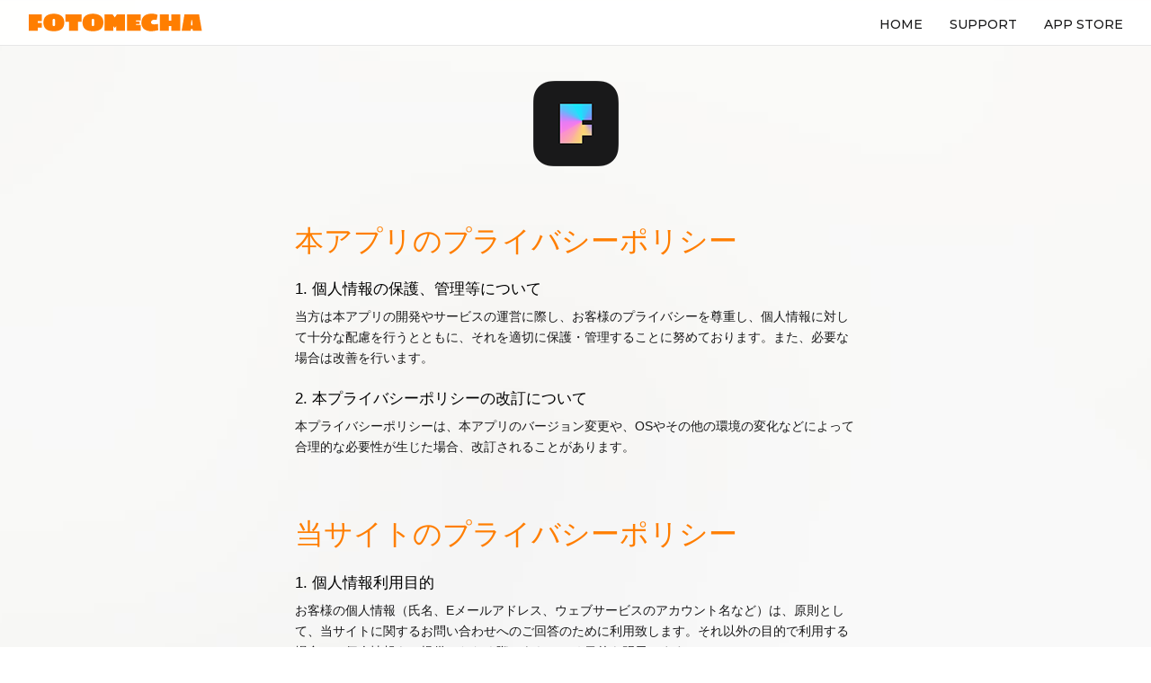

--- FILE ---
content_type: text/html; charset=UTF-8
request_url: https://www.emotionale.jp/fotomecha/privacy
body_size: 13170
content:
<!DOCTYPE html>
<html xmlns="//www.w3.org/1999/xhtml" lang="ja" xml:lang="ja" dir="ltr" xmlns:og="http://ogp.me/ns#" xmlns:fb="http://ogp.me/ns/fb#">
  <head>
    <meta charset="utf-8">
    <meta http-equiv="X-UA-Compatible" content="IE=edge">
    <meta name="viewport" content="width=device-width, initial-scale=1">
    <!-- keep above! -->
    <meta name="keywords" content="Fotomecha,emotionale,iPhone,camera,application,app,Photomecha,sampler,フォトメカ,カメラ,アプリ,カメラアプリ,連写,サンプラー,使い方" />
    <meta name="description" content="Fotomecha - 連写・アニメーションGIFカメラ">
    <title>Fotomecha - 連写・アニメーションGIFカメラ</title>
    <meta name="twitter:card" content="summary_large_image">
    <meta property="fb:app_id" content="105399022908465" />
    <meta property="og:type" content="website" />
    <meta property="og:url" content="https://www.emotionale.jp/fotomecha/" />
    <meta property="og:locale" content="ja_JP" />
    <meta property="og:image" content="https://www.emotionale.jp/images/fotomecha2/ogp2.jpg" />
    <meta property="og:title" content="Fotomecha - 連写・アニメーションGIFカメラ" />
    <meta property="og:description" content="連写系トイカメラの機能と楽しさがiOSアプリにやってきた！ Fotomecha(フォトメカ)" />
    <link href="/css/bootstrap.min.css" rel="stylesheet">
    <link href="/css/ie10-viewport-bug-workaround.css" rel="stylesheet">
    <link href="/css/font-awesome.min.css" rel="stylesheet">
    <link rel="preconnect" href="https://fonts.googleapis.com">
    <link rel="preconnect" href="https://fonts.gstatic.com" crossorigin>
    <link href="https://fonts.googleapis.com/css2?family=Montserrat:ital,wght@0,100..900;1,100..900&display=swap" rel="stylesheet">
    <link href="/wp-content/themes/emotionale_fotomecha/style.css?date=20240220135704" rel="stylesheet">
<link rel="stylesheet" type="text/css" href="/wp-content/plugins/simple-share-buttons-plus/sharebuttons/assets/css/ssbp-all.css" />
<link rel="stylesheet" type="text/css" href="//cdn.jsdelivr.net/jquery.slick/1.5.9/slick.css"/>
<link rel="stylesheet" type="text/css" href="//cdn.jsdelivr.net/jquery.slick/1.5.9/slick-theme.css"/>
<link rel="icon" href="/images/fotomecha2/favicon/favicon.ico">
<link rel="apple-touch-icon-precomposed" sizes="57x57" href="/images/fotomecha2/favicon/apple-touch-icon-57x57.png" />
<link rel="apple-touch-icon-precomposed" sizes="114x114" href="/images/fotomecha2/favicon/apple-touch-icon-114x114.png" />
<link rel="apple-touch-icon-precomposed" sizes="72x72" href="/images/fotomecha2/favicon/apple-touch-icon-72x72.png" />
<link rel="apple-touch-icon-precomposed" sizes="144x144" href="/images/fotomecha2/favicon/apple-touch-icon-144x144.png" />
<link rel="apple-touch-icon-precomposed" sizes="60x60" href="/images/fotomecha2/favicon/apple-touch-icon-60x60.png" />
<link rel="apple-touch-icon-precomposed" sizes="120x120" href="/images/fotomecha2/favicon/apple-touch-icon-120x120.png" />
<link rel="apple-touch-icon-precomposed" sizes="76x76" href="/images/fotomecha2/favicon/apple-touch-icon-76x76.png" />
<link rel="apple-touch-icon-precomposed" sizes="152x152" href="/images/fotomecha2/favicon/apple-touch-icon-152x152.png" />
<link rel="icon" type="image/png" href="/images/fotomecha2/favicon/favicon-196x196.png" sizes="196x196" />
<link rel="icon" type="image/png" href="/images/fotomecha2/favicon/favicon-96x96.png" sizes="96x96" />
<link rel="icon" type="image/png" href="/images/fotomecha2/favicon/favicon-32x32.png" sizes="32x32" />
<link rel="icon" type="image/png" href="/images/fotomecha2/favicon/favicon-16x16.png" sizes="16x16" />
<link rel="icon" type="image/png" href="/images/fotomecha2/favicon/favicon-128.png" sizes="128x128" />
<meta name="application-name" content="Fotomecha - continuous shooting &amp; animated GIF camera"/>
<meta name="msapplication-TileColor" content="#FFFFFF" />
<meta name="msapplication-TileImage" content="/images/fotomecha2/favicon/mstile-144x144.png" />
<meta name="msapplication-square70x70logo" content="/images/fotomecha2/favicon/mstile-70x70.png" />
<meta name="msapplication-square150x150logo" content="/images/fotomecha2/favicon/mstile-150x150.png" />
<meta name="msapplication-wide310x150logo" content="/images/fotomecha2/favicon/mstile-310x150.png" />
<meta name="msapplication-square310x310logo" content="/images/fotomecha2/favicon/mstile-310x310.png" />
<script src="https://ajax.googleapis.com/ajax/libs/jquery/1.11.3/jquery.min.js"></script>
<script>window.jQuery || document.write('<script src="/js/fotomecha2/jquery.min.js"><\/script>')</script>
<script>
(function(i,s,o,g,r,a,m){i['GoogleAnalyticsObject']=r;i[r]=i[r]||function(){
(i[r].q=i[r].q||[]).push(arguments)},i[r].l=1*new Date();a=s.createElement(o),
m=s.getElementsByTagName(o)[0];a.async=1;a.src=g;m.parentNode.insertBefore(a,m)
})(window,document,'script','https://www.google-analytics.com/analytics.js','ga');
ga('create', 'UA-6024673-2', 'auto');
ga('set', 'anonymizeIp', true);
ga('send', 'pageview');
</script>
</head>
<body>
<div class="masterContainer grayBg">
<nav class="navbar navbar-default navbar-fixed-top" role="navigation">
  <div class="container-fluid">
    <div class="navbar-header">
      <button type="button" class="navbar-toggle collapsed" data-toggle="collapse" data-target="#navbar" aria-expanded="false" aria-controls="navbar">
        MENU
      </button>
      <a class="navbar-brand" href="https://www.emotionale.jp/fotomecha/"><img src="/images/fotomecha2/logo.png" srcset="/images/fotomecha2/logo.png 1x, /images/fotomecha2/logo@2x.png 2x" /></a>
    </div>
    <div id="navbar" class="navbar-collapse collapse" data-toggle="collapse" data-target=".navbar-collapse">
      <ul class="nav navbar-nav navbar-right">
        <li><a href="https://www.emotionale.jp/fotomecha/">HOME</a></li>
   	    <li><a href="https://www.emotionale.jp/fotomecha/support">SUPPORT</a></li>
 	      <li><a href="https://itunes.apple.com/jp/app/id375369148?mt=8">APP STORE</a></li>
      </ul>
    </div>
  </div>
</nav>
<div class="container-fluid">
  <div class="col-md-6 col-md-offset-3 col-xs-12 privacy jptext">
    <h1>
      <img src="/images/fotomecha2/icon.png" srcset="/images/fotomecha2/icon.png 1x, /images/fotomecha2/icon@2x.png 2x" class="icon" alt="Fotomecha support" />
    </h1>

    <h2>本アプリのプライバシーポリシー</h2>

    <h3>1. 個人情報の保護、管理等について</h3>
    <p>
    当方は本アプリの開発やサービスの運営に際し、お客様のプライバシーを尊重し、個人情報に対して十分な配慮を行うとともに、それを適切に保護・管理することに努めております。また、必要な場合は改善を行います。<br/>
    </p>

    <h3>2. 本プライバシーポリシーの改訂について</h3>
    <p>
    本プライバシーポリシーは、本アプリのバージョン変更や、OSやその他の環境の変化などによって合理的な必要性が生じた場合、改訂されることがあります。<br/>
    </p>

    <h2 style="margin-top: 2em">当サイトのプライバシーポリシー</h2>

    <h3>1. 個人情報利用目的</h3>
    <p>
    お客様の個人情報（氏名、Eメールアドレス、ウェブサービスのアカウント名など）は、原則として、当サイトに関するお問い合わせへのご回答のために利用致します。それ以外の目的で利用する場合は、個人情報をご提供いただく際にあらかじめ目的を明示します。<br/>
    </p>

    <h3>2. 第三者への情報提供</h3>
    <p>
    当方は、お客様の個人情報を、法的拘束力がある第三者機関からの開示要求があった場合を除き、事前にご本人の同意を得ることなく第三者に提供しません。<br/>
    </p>

    <h3>3. 適用範囲</h3>
    <p>
    本プライバシーポリシーは当サイト内にのみ適用されます。<br/>
    </p>

    <h3>4. Google Analytics</h3>
    <p>
    当サイトでは、ユーザーがどのようにサイトを使用するかを分析するために「Google Analytics」を使用しています。
    </p>
    <p>
    Google Analyticsは、インターネットの標準的なログ情報や訪問者の行動を匿名形式で収集するために、「クッキー」と呼ばれるコンピュータ上のテキストファイルを使用しています。Google Analyticsによる情報収集を拒否したい場合は、Cookieを無効にするか、Google アナリティクス オプトアウト アドオンを使用してください。 https://tools.google.com/dlpage/gaoptout<br/>
    </p>

    <h3>5. プライバシーポリシーの責任範囲について</h3>
    <p>
    当方は当サイトの運営に際し、お客様のプライバシーを尊重し、個人情報に対して十分な配慮を行うとともに、それを適切に保護・管理することに努めております。
    </p>
    <p>
    しかし残念ながら、インターネット経由で100%安全なデータ送受信を行うことは不可能なため、その安全性を保証することはできません。本プライバシーポリシーにご同意できない場合は、誠に申し訳ございませんが当サイトのご利用をお控えください。
    </p>
    <p>
    また、当方は本プライバシーポリシーを必要に応じて変更する権利を有します。<br/>
    </p>
  </div>
</div>

</div>
	<footer>
	 	<div class="container-fluid">
	 		<div class="row content">
		 		<div class="col-md-4 share">
		 				<a href="https://www.facebook.com/share.php?u=https://www.emotionale.jp/fotomecha/" onclick="window.open(this.href, 'FBwindow', 'width=650, height=450, menubar=no, toolbar=no, scrollbars=yes'); return false;">
	<img src="/images/share/facebook.png" srcset="/images/share/facebook.png 1x, /images/share/facebook@2x.png 2x" />
	</a>
	<a href="https://plus.google.com/share?url=https://www.emotionale.jp/fotomecha/" onclick="window.open(this.href, 'GPwindow', 'width=650, height=450, menubar=no, toolbar=no, scrollbars=yes'); return false;">
	<img src="/images/share/google-plus.png" srcset="/images/share/google-plus.png 1x, /images/share/google-plus@2x.png 2x" />
	</a>
	<a href="https://twitter.com/share?url=https://www.emotionale.jp/fotomecha/&text=Fotomecha - 連写・アニメーションGIFカメラ for iOS" onclick="window.open(this.href, 'TWwindow', 'width=650, height=450, menubar=no, toolbar=no, scrollbars=yes'); return false;">
	<img src="/images/share/twitter.png" srcset="/images/share/twitter.png 1x, /images/share/twitter@2x.png 2x" />
	</a>
			     						</div>
			 	<div class="col-md-4">
			  		<ul class="menu3">
			    					    		<li><a href="/fotomecha/">HOME</a></li>
			     		<li><a href="/fotomecha/support">SUPPORT</a></li>
			     		<li><a href="https://itunes.apple.com/jp/app/id375369148?mt=8">APP STORE</a></li>
			     		<li><a href="/fotomecha/privacy">PRIVACY POLICY</a></li>
			     					    	</ul>
				</div>
				<div class="col-md-4 languageSelector">
			    	<ul class="menu2">
			     		<li><a href="https://www.emotionale.jp:443/fotomecha/privacy?lang=en">English</a></li>
			     		<li><a href="https://www.emotionale.jp:443/fotomecha/privacy?lang=ja">Japanese</a></li>
			    	</ul>
				</div>
			 	<div class="col-md-12">
			 				     		<a href="https://www.emotionale.jp/">
		     					  			<img src="/images/fotomecha2/emotionale.png" srcset="/images/fotomecha2/emotionale.png 1x, /images/fotomecha2/emotionale@2x.png 2x" class="emotionale" alt="emotionale" />
			  		</a>
			  		&copy; 2025
			 	</div>
		 	</div>
		</div>
	</footer>
	<script src="/js/fotomecha2/bootstrap.min.js"></script>
	<script src="/js/fotomecha2/jquery.easing.1.3.js"></script>
	<script src="/js/fotomecha2/ie10-viewport-bug-workaround.js"></script>
	<script type="text/javascript" src="//cdn.jsdelivr.net/jquery.slick/1.5.9/slick.min.js"></script>
	<script src="/js/fotomecha2/fotomecha2.js?date=20180108045101"></script>
	<script src="https://unpkg.com/budoux/bundle/budoux-ja.min.js"></script>
</body>
</html>
<!-- Quick Cache file path: wp-content/cache/quick-cache/cache/https/www-emotionale-jp/fotomecha/privacy.html -->
<!-- Quick Cache file built for (https://www.emotionale.jp/fotomecha/privacy) in 0.34892 seconds, on: Jan 19th, 2026 @ 9:10 am UTC. -->
<!-- This Quick Cache file will auto-expire (and be rebuilt) on: Jan 26th, 2026 @ 9:10 am UTC (based on your configured expiration time). -->
<!-- +++++++++++++++++++++++++++++++++++++++++++++++++++++++++++++++++++++++++++++++++++++++++++++++++++++++++++++++++++++++++++++++++++++++++++++ -->
<!-- Quick Cache fully functional :-) Cache file served for (https://www.emotionale.jp/fotomecha/privacy) in 0.00081 seconds, on: Jan 23rd, 2026 @ 4:23 am UTC. -->

--- FILE ---
content_type: text/css
request_url: https://www.emotionale.jp/wp-content/themes/emotionale_fotomecha/style.css?date=20240220135704
body_size: 14814
content:
@charset "UTF-8";
@font-face {
  font-family: "FontAwesome";
  src: url("/fonts/fontawesome-webfont.eot");
  src: url("/fonts/fontawesome-webfont.eot") format("embedded-opentype"), url("/fonts/fontawesome-webfont.woff") format("woff"), url("/fonts/fontawesome-webfont.ttf") format("truetype"), url("/fonts/fontawesome-webfont.svg") format("svg");
  font-weight: normal;
  font-style: normal;
}
html {
  height: 100%;
}

body {
  margin: 0;
  padding: 0px 0 0 0;
  min-height: 100%;
  height: auto !important;
  width: 100%;
  height: 100%;
  position: relative;
  font-family: "Montserrat", "HelveticaNeue-Light", sans-serif;
  font-optical-sizing: auto;
  font-weight: 400;
  color: #19191a;
  -webkit-font-smoothing: antialiased;
}

.jptext {
  font-family: "YuGothic", "Yu Gothic", "Hiragino Kaku Gothic Pro", "ヒラギノ角ゴ Pro W3", "Meiryo", "メイリオ", "ＭＳ Pゴシック", "MS PGothic", sans-serif;
  line-height: 170%;
}

img, div {
  outline: none !important;
}

.masterContainer {
  width: 100%;
  padding: 50px 0 134px 0;
}

.main {
  background: url(/images/fotomecha2/main_bgt.jpg) no-repeat 50% 70%;
  background-size: cover;
  border: none;
}

@media only screen and (-webkit-min-device-pixel-ratio: 2), only screen and (min--moz-device-pixel-ratio: 2), only screen and (-o-min-device-pixel-ratio: 2/1), only screen and (min-device-pixel-ratio: 2), only screen and (min-resolution: 192dpi), only screen and (min-resolution: 2dppx) {
  .main {
    background-image: url(/images/fotomecha2/main_bgt@2x.jpg);
    background-size: cover;
    border: none;
  }
}
.navbar-brand {
  margin-left: 0px !important;
}

.navbar-header {
  padding-left: 16px;
  padding-right: 16px;
}

/* iPadのポートレートでバーの背景がマージン分欠ける問題の対策 */
nav > div {
  padding-left: 0 !important;
  padding-right: 0 !important;
}

.navbar-default {
  background-color: rgba(255, 255, 255, 0.9);
  border-color: #e7e7e7;
}

.navbar-toggle {
  font-family: "Montserrat", "HelveticaNeue", sans-serif;
  font-optical-sizing: auto;
  font-weight: 500;
}

div.main_screenshot {
  text-align: center;
}

img.icon {
  margin-bottom: 62px;
}

#mainDeviceImage {
  position: relative;
}
#mainDeviceImage img {
  max-width: 100%;
  max-height: auto;
}

#mdi1 {
  position: absolute;
  z-index: 2;
  opacity: 0;
  -webkit-transition: opacity 0.4s;
  -ms-transition: opacity 0.4s;
  -moz-transition: opacity 0.4s;
  transition: opacity 0.4s;
}

div.description {
  text-align: center;
  padding-top: 50px;
}

h1 {
  color: #292d33 !important;
}
h1.description {
  font-family: "Montserrat", "HelveticaNeue-Light", sans-serif;
  font-optical-sizing: auto;
  font-weight: 400;
  font-size: 40px;
  text-align: left;
  line-height: 130%;
  letter-spacing: 0.02em;
  text-shadow: 0px 1px 8px white;
}
h1.jptext {
  font-size: 40px;
  font-family: "YuGothic", "Yu Gothic", "Hiragino Kaku Gothic Pro", "ヒラギノ角ゴ Pro W3", "Meiryo", "メイリオ", "ＭＳ Pゴシック", "MS PGothic", sans-serif;
}

p.requirements {
  color: #1d1f24 !important;
  text-align: center;
  font-size: 16px;
  text-shadow: 0px 1px 4px rgba(255, 255, 255, 0.9);
  font-optical-sizing: auto;
  font-weight: 400;
}

p.requirements.jptext {
  font-size: 16px;
}

ul.nav {
  margin: 0 16px;
}
ul.nav li {
  vertical-align: bottom;
}
ul.nav li a {
  color: #19191a !important;
  font-size: 14px;
  line-height: 20px;
  padding-top: 17px !important;
  /* adjust text vertical align */
  padding-bottom: 13px !important;
  /* adjust text vertical align */
  font-family: "Montserrat", "HelveticaNeue", sans-serif;
  font-optical-sizing: auto;
  font-weight: 500;
}
ul.nav li.active a {
  background-color: #eeefef !important;
}

a {
  -webkit-transition: 0.4s;
  -ms-transition: 0.4s;
  -moz-transition: 0.4s;
  transition: 0.4s;
  text-decoration: none;
}
a:hover {
  text-decoration: none;
}
a.inlineLink {
  color: #19191a;
  text-decoration: underline;
}
a.inlineLink:hover {
  color: #666666;
  text-decoration: underline;
}

ul.nav li a:hover {
  color: #666666 !important;
}

h2 {
  color: #ff7e00;
  font-weight: normal;
  font-size: 32px;
  line-height: 130%;
  font-family: "Montserrat", "HelveticaNeue-Light", sans-serif;
  font-optical-sizing: auto;
  font-weight: 400;
  margin-bottom: 0.5em;
}
h2.jptext {
  font-size: 32px;
  line-height: 150%;
}
h2.mobile {
  display: none;
}
h2.dtAndTab {
  display: block;
}

div.content p {
  font-size: 16px;
  margin-bottom: 0.5em;
  line-height: 170%;
}

div.featureContainer {
  background: url(/images/fotomecha2/gradbg.jpg) no-repeat center;
  background-size: cover;
}

div.feature {
  border: none;
  padding: 40px 0 40px 0;
  font-size: 16px;
}
div.feature h2 {
  text-align: center;
}

ul.feature {
  text-align: center;
  list-style-type: none;
  padding: 0;
  margin: 25px 0 36px 0;
}
ul.feature li {
  display: inline;
  padding: 0;
}

div.award {
  padding: 80px 0 60px 0;
  text-align: center;
}
div.award p {
  margin-top: 1.5em;
  text-align: center;
}

footer {
  position: absolute;
  bottom: 0;
  height: 134px;
  width: 100%;
  background: #262827;
  color: #ffffff;
  text-align: center;
  padding: 24px 0 24px 0;
  margin: 0;
  font-family: "Montserrat", "HelveticaNeue", sans-serif;
  font-optical-sizing: auto;
  font-weight: 500;
}
footer ul {
  list-style-type: none;
  padding: 0;
  margin: 0 0 25px 0;
}
footer ul li {
  display: inline;
  padding: 0 0.6em 0 0.6em;
}
footer ul li a {
  color: #ffffff;
}
footer ul li a:hover {
  color: #aaaaaa;
}
footer ul li a:active {
  color: #aaaaaa;
  text-decoration: none;
}
footer ul li a:focus {
  color: #ffffff;
  text-decoration: none;
}
footer ul.menu3 li:nth-child(1) {
  border-right: 1px solid #999999;
}
footer ul.menu3 li:nth-child(1) {
  border-right: 1px solid #999999;
}
footer ul.menu3 li:nth-child(2) {
  border-right: 1px solid #999999;
}
footer ul.menu3 li:nth-child(3) {
  border-right: 1px solid #999999;
}
footer ul.menu2 li:nth-child(1) {
  border-right: 1px solid #999999;
}
footer div.share {
  text-align: left;
  padding-left: 20px;
}
footer div.share img {
  margin-bottom: 24px;
}
footer div.share img:hover {
  opacity: 0.9;
}

div.languageSelector {
  text-align: right;
  padding-right: 10px;
}

img.emotionale {
  margin-top: 10px;
  vertical-align: bottom;
}

div.screenshotareaContainer {
  text-align: center;
}

#featureDevice {
  position: relative;
  display: inline-block;
  width: 285px;
  text-align: right;
}

img.featureType {
  cursor: pointer;
}

img.current {
  cursor: default;
}

#screenshot0 {
  position: absolute;
  display: block;
  left: 0px;
}

#screenshot1 {
  position: absolute;
  display: none;
  left: 0px;
}

#screenshot2 {
  position: absolute;
  display: none;
  left: 0px;
}

#screenshot3 {
  position: absolute;
  display: none;
  left: 0px;
}

#screenshot4 {
  position: absolute;
  display: none;
  left: 0px;
}

.featureDescription {
  text-align: center;
}
.featureDescription ul {
  text-align: left;
}
.featureDescription p {
  text-align: left;
}

#featureDescription0 {
  display: block;
  opacity: 1;
}

#featureDescription1 {
  position: absolute;
  display: none;
  opacity: 0;
  top: 0;
}

#featureDescription2 {
  position: absolute;
  display: none;
  opacity: 0;
  top: 0;
}

#featureDescription3 {
  position: absolute;
  display: none;
  opacity: 0;
  top: 0;
}

#featureDescription4 {
  position: absolute;
  display: none;
  opacity: 0;
  top: 0;
}

#featureDescriptionContainer {
  position: relative;
}
#featureDescriptionContainer ul {
  padding: 0 0 0 1em;
}
#featureDescriptionContainer ul li {
  padding-bottom: 0.5em;
  color: #ff7e00;
}
#featureDescriptionContainer ul li span {
  color: #19191a;
}
#featureDescriptionContainer p.caution {
  text-indent: -1em;
  margin-left: 1em;
  font-size: 90%;
}

#toTop {
  position: fixed;
  bottom: 16px;
  right: 16px;
  cursor: pointer;
  display: none;
  margin: 0;
  padding: 0;
  background-color: #ff7e00;
  border: 0;
  z-index: 100;
}
#toTop .fa {
  font-size: 24px;
  margin: 8px;
}

.grayBg {
  background: url(/images/fotomecha2/gradbg2.jpg) center;
  background-size: cover;
}

div.support {
  border: none;
  padding: 40px 0 40px 0;
  font-size: 16px;
  font-family: "Montserrat", "HelveticaNeue-Light", sans-serif;
  font-optical-sizing: auto;
  font-weight: 400;
}
div.support h1 {
  margin: 0;
  padding: 0;
  text-align: center;
}
div.support img.icon {
  margin: 0 0 30px 0;
  width: 95px;
  height: 95px;
}
div.support p {
  text-align: center;
}
div.support form {
  margin: 40px 0 40px 0;
  padding: 0 !important;
}
div.support form input {
  width: 100%;
}
div.support form input.btn {
  width: 33%;
  margin: 20px 33% 0 33%;
  font-weight: bold;
  font-size: 16px;
}
div.support form select {
  width: 50%;
}
div.support table {
  margin: 0 !important;
  padding: 0 !important;
  width: 100% !important;
}
div.support .content {
  font-size: 16px;
}

.screen-reader-response {
  display: none;
}

@media (min-width: 1400px) {
  .container-fluid .row {
    width: 1400px !important;
    margin: 0 auto;
  }

  .col-md-5.col-md-offset-1 {
    margin-left: 80px;
    width: 620px;
  }

  .col-md-4.col-md-offset-1 {
    margin-left: 124px;
    width: 496px;
  }

  .feature .col-md-3.col-md-offset-1 {
    margin-left: 80px;
    width: 372px;
  }

  .feature .col-md-6.col-md-offset-1 {
    margin-left: 124px;
    width: 744px;
  }

  .navbar-brand {
    padding-left: 80px;
  }

  ul.navbar-right {
    margin-right: 80px;
  }

  footer div.share {
    padding-left: 90px;
  }

  div.languageSelector {
    padding-right: 90px;
  }
}
@media (max-width: 992px) {
  .masterContainer {
    padding: 50px 0 240px 0;
  }

  footer {
    height: 240px;
  }

  .main {
    background-position: 60% center;
  }

  .navbar-brand {
    padding-left: 15px;
  }

  ul.navbar-right {
    margin-right: 10px;
  }

  div.description {
    padding-top: 20px;
  }

  .mainDevice {
    text-align: center;
  }

  img.icon {
    margin-bottom: 16px;
  }

  h1.description {
    color: #343434 !important;
    font-size: 28px;
    margin-top: 0;
  }

  p.requirements {
    color: #000000 !important;
  }

  h1.jptext {
    font-size: 28px;
    text-align: center;
  }

  h2 {
    font-size: 24px;
  }
  h2 .jptext {
    font-size: 24px;
  }

  footer div.share {
    text-align: center;
    padding: 0px;
  }
  footer div.share img {
    margin-left: 10px;
    margin-right: 10px;
  }

  div.languageSelector {
    text-align: center;
    padding: 0px;
  }
}
@media (max-width: 768px) {
  .masterContainer {
    padding: 50px 0 240px 0;
  }

  footer {
    height: 240px;
  }

  .main {
    background-position: 45% bottom;
  }

  .navbar-brand {
    margin-top: 3px;
  }

  #navbar {
    box-shadow: 0 1px 1px rgba(0, 0, 0, 0.3);
  }

  ul.nav li {
    text-align: center;
  }
  ul.nav li.active a {
    background-color: transparent !important;
  }

  img.icon {
    display: none;
  }

  .main_screenshot img {
    width: 250px;
    height: auto;
  }

  .jumbotron {
    padding-bottom: 20px;
    margin-bottom: 10px;
  }

  div.feature {
    padding-top: 10px;
    background-position: 0 0;
  }

  h2.mobile {
    display: block !important;
  }

  h2.dtAndTab {
    display: none !important;
  }

  #featureDescription0 {
    position: static !important;
    display: block !important;
    opacity: 1 !important;
  }

  #featureDescription1 {
    position: static !important;
    display: block !important;
    opacity: 1 !important;
  }

  #featureDescription2 {
    position: static !important;
    display: block !important;
    opacity: 1 !important;
  }

  #featureDescription3 {
    position: static !important;
    display: block !important;
    opacity: 1 !important;
  }

  #featureDescription4 {
    position: static !important;
    display: block !important;
    opacity: 1 !important;
  }

  ul.feature {
    display: none !important;
  }

  img.mobile {
    display: inline !important;
  }

  #featureName {
    display: block !important;
  }

  #featureDevice > img {
    opacity: 0.2;
  }
}
@media (max-width: 413px) {
  .masterContainer {
    padding: 50px 0 240px 0;
  }

  footer {
    height: 240px;
  }

  .main {
    background-position: 30% 0px;
  }

  .navbar-brand {
    margin-top: 3px;
  }

  .main_screenshot img {
    width: 40%;
    height: auto;
  }

  div.description {
    padding-top: 0px;
  }

  img.icon {
    display: none;
  }

  h1.description {
    font-size: 24px;
  }

  p.requirements {
    font-size: 13px;
  }

  p.requirements.jptext {
    font-size: 13px;
  }

  .jumbotron {
    padding-bottom: 20px;
    margin-bottom: 0;
  }

  h2 {
    font-size: 20px !important;
  }

  div.content p {
    font-size: 14px;
  }

  div.feature {
    padding-top: 0;
    background-position: 0 0;
  }

  img.mobile {
    width: 80px;
    height: auto;
    margin-top: 20px !important;
  }

  #featureDescriptionContainer li {
    font-size: 14px;
    line-height: 175%;
  }
  #featureDescriptionContainer p.caution {
    font-size: 12px;
    line-height: 150%;
  }

  div.award {
    padding: 40px 0 30px 0;
  }
  div.award img {
    width: 100px;
    height: auto;
  }

  div.support p {
    line-height: 175%;
  }
}
#carousel {
  position: absolute;
  width: 226px;
  height: 402px;
  left: 29px;
  top: 79px;
  z-index: 50;
}

.slick-next {
  right: -60px !important;
}
.slick-next:before {
  content: "\f105" !important;
  font-family: FontAwesome !important;
  color: #000000 !important;
  font-size: 44px !important;
  width: 44px !important;
  height: 44px !important;
  line-height: 44px !important;
  opacity: 0.2 !important;
}

.slick-prev {
  left: -60px !important;
}
.slick-prev:before {
  content: "\f104" !important;
  font-family: FontAwesome !important;
  color: #000000 !important;
  font-size: 44px !important;
  width: 44px !important;
  height: 44px !important;
  line-height: 44px !important;
  opacity: 0.2 !important;
}

.slick-prev, .slick-next {
  width: 44px !important;
  height: 44px !important;
}

img.mobile {
  margin: 32px 0 12px 0;
  display: none;
}

ul.feature {
  display: block;
}

#featureName {
  display: none;
  position: absolute;
  width: 100%;
  height: 40px;
  left: 0;
  top: 516px;
  font-size: 14px;
  text-align: center;
  color: #000000;
  z-index: 200;
  line-height: 20px;
}

div.privacy {
  text-align: left;
  font-size: 14px;
  margin-bottom: 5em;
  padding: 40px 0 40px 0;
}
div.privacy h1 {
  text-align: center;
  margin: 0;
}
div.privacy h2 {
  margin-top: 0;
}
div.privacy h3 {
  margin-top: 1.5em;
  font-size: 120%;
  color: #000000;
}

td.foot {
  padding-top: 1.5em;
  padding-left: 1.5em;
  text-indent: -1.5em;
  line-height: 150%;
}
td.foot div.alert {
  text-indent: 0;
}

.wpcf7-wpgdprc input[type=checkbox] {
  width: auto;
  margin-right: 0.5em;
}


--- FILE ---
content_type: text/javascript
request_url: https://www.emotionale.jp/js/fotomecha2/fotomecha2.js?date=20180108045101
body_size: 3721
content:

var currentFeatureId = "f_0";
var currentFeatureIndex = 0;

function fixFotomechaFeatureMenu (targetId) {

	var screenIndex = targetId.substr(-1, 1) - 0;
	currentFeatureIndex = screenIndex;

	var previousScreenIndex = currentFeatureId.substr(-1, 1) - 0;
	var currentScreenIndex = targetId.substr(-1, 1) - 0;

	var nextItem = $("#" + targetId);
	var previousItem = $("#" + currentFeatureId);
	var onSrcset = "/images/fotomecha2/" + targetId + "_on.png 1x, /images/fotomecha2/" + targetId + "_on@2x.png 2x";
	var offSrcset = "/images/fotomecha2/" + currentFeatureId + ".png 1x, /images/fotomecha2/" + currentFeatureId + "@2x.png 2x";
	var onSrc = "/images/fotomecha2/" + targetId + "_on.png";
	var offSrc = "/images/fotomecha2/" + currentFeatureId + ".png";

	var previousDescriptionId = "#featureDescription" + previousScreenIndex;
	var currentDescriptionId = "#featureDescription" + currentScreenIndex;

	currentFeatureId = targetId;

	previousItem.attr({ src:offSrc, srcset:offSrcset });
	nextItem.attr({ src:onSrc, srcset:onSrcset });

	previousItem.css({ opacity:"1.0", cursor:"pointer" });
	nextItem.css({ opacity:"1.0", cursor:"default" });

	$(previousDescriptionId).animate({ opacity:"0" }, 60, function() {
		if (previousScreenIndex != 0) $(this).css({ display:"none" });
		$(currentDescriptionId).css({ display:"block", opacity:"0" });
		$(currentDescriptionId).animate({ opacity:"1" }, 240);
	});;

	var name = nextItem.attr("alt");
	$("#featureName").html(name);
}

$(function(){

	$("img.featureType").click(function() {

		var targetId = $(this).attr("id");
		if (targetId == currentFeatureId) return;

		fixFotomechaFeatureMenu(targetId);

		$('#carousel').slick("slickGoTo", currentFeatureIndex);

	}).hover(
  		function () {
  			if ($(this).attr("id") == currentFeatureId) return;
  			$(this).stop();
    		$(this).animate({ opacity: "0.7" }, { duration: 200 });
  		},
  		function () {
  			$(this).stop();
    		$(this).animate({ opacity: "1.0" }, { duration: 200 });
  		}
	);

	$('body').append('<div id="toTop" class="btn btn-info"><i class="fa fa-arrow-up"></i></div>');

	$(window).scroll(function() {
		if ($(this).scrollTop() != 0) {
			$('#toTop').fadeIn();
		}
		else {
			$('#toTop').fadeOut();
		}
	});

    $('#toTop').click(function(){
        $("html, body").animate({ scrollTop: 0 }, 400);
        return false;
    }).hover(
  		function () {
    		$(this).css({ backgroundColor:"#ff8c1a" });
  		},
  		function () {
    		$(this).css({ backgroundColor:"#ff7e00" });
  		}
	);

    $('#carousel').slick({
  		cssEase: "cubic-bezier(0.000, 0.000, 0.280, 1.000)",
  		useCSS: false,
  		speed: 150,
  		dots: true
	});

	$('#carousel').on('beforeChange', function(event, slick, currentSlide, nextSlide){
		if (nextSlide != currentFeatureIndex) {
			fixFotomechaFeatureMenu("f_" + nextSlide);
		}
	});


	var isB = false;
  	var timer = false;
  	var headerTogglePisitionY = 60;
	$(window).on("scroll touchmove", function () {

		var offset = $("#mdi2").offset();
		if (!offset) return;
		var y = offset.top - $(window).scrollTop();
		var toB = (y < 200);

		if (isB == toB) {
			if (timer !== false) {
				clearTimeout(timer);
				timer = false;
			}
			return;
		}
		if (timer !== false) return;
		timer = setTimeout(function() {

			if (timer !== false) {
				clearTimeout(timer);
				timer = false;
			}

			var offset = $("#mdi2").offset();
			var y = offset.top - $(window).scrollTop();
			var toB = (y < 150);
			if (!isB && toB) {
				isB = true;
			}
			else if (isB && !toB) {
				isB = false;
			}
			else {
				return;
			}
			$('#mdi1').css({ opacity: (toB) ? "1" : "0" });
		  	//$('#mdi1').animate({ opacity: (toB) ? 1 : 0 }, { duration: 200 });
		},
		100);
	});

});
